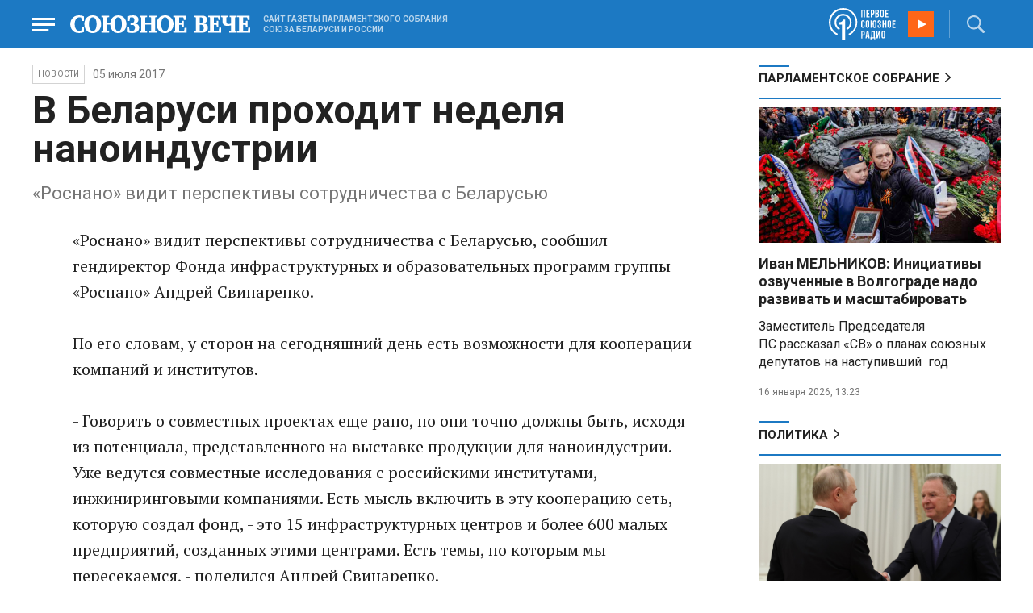

--- FILE ---
content_type: text/html; charset=UTF-8
request_url: https://www.souzveche.ru/news/37948/
body_size: 9663
content:

<!DOCTYPE html>
<html lang="ru">

<head>
    <title>В Беларуси проходит неделя наноиндустрии - Союзное Вече</title>

    <meta charset="UTF-8" />
    <meta http-equiv="Content-Type" content="text/html; charset=utf-8">
    <meta http-equiv="X-UA-Compatible" content="IE=edge" />
    <meta name="viewport" content="width=device-width">
    <meta name="referrer" content="origin">

    <meta name="yandex-verification" content="5971b1c0ef0230e2" />
    <meta name="zen-verification" content="o9ZuOFuPAR5zU5cAhcc0XUgr4xZVhqG823jhh3jEoEvXHsXLhPPcFSKHXurw61Ag" />

    <link rel="stylesheet" href="/local/templates/2023/css/animate.css" type="text/css" />
    <link rel="stylesheet" href="/local/templates/2023/css/main.css?21" type="text/css" />

    <link rel="icon" href="/local/templates/2023/favicon.ico" type="image/x-icon">
    <meta property="og:image" content="https://www.souzveche.ru/souzveche-logo.jpg" />
    <meta property="og:title" content="В Беларуси проходит неделя наноиндустрии - Союзное Вече" />
    <meta property="og:description" content="«Роснано» видит перспективы сотрудничества с Беларусью" />


    <script src="/local/templates/2023/js/jquery.min.js"></script>
    <script src="/local/templates/2023/js/main.js?21"></script>

    <link rel="preconnect" href="https://fonts.googleapis.com">
    <link rel="preconnect" href="https://fonts.gstatic.com" crossorigin>
    <link href="https://fonts.googleapis.com/css2?family=PT+Serif:ital,wght@0,400;0,700;1,400;1,700&family=Roboto:wght@400;500;700&display=swap" rel="stylesheet">

    <meta http-equiv="Content-Type" content="text/html; charset=UTF-8" />
<meta name="robots" content="index, follow" />
<meta name="keywords" content="союзное государство, Лукашенко, Путин, Рапота, Нарышкин, Андрейченко, Христенко, Валовая, Матвиенко, союз, интеграция, политика, экономика, общество. культура, спорт" />
<meta name="description" content="«Роснано» видит перспективы сотрудничества с Беларусью" />
<link href="/local/templates/2023/styles.css?1698480964832" type="text/css"  data-template-style="true"  rel="stylesheet" />
<script src="/local/templates/2023/components/custom/radio/.default/script.js?1698480964323"></script>

</head>

<body>
        <div class="page_wrapper agr">

            <!-- Header start -->
        <div class="headline_clear flex"></div>
        <div class="header bblue fixed w100">
            <div class="menu_more bblue h100 fixed fadeInLeft animated" id="menu_more">
                <div class="auto anim">
                <ul class="f16"><li><b>РУБРИКИ</b></li><li><a href="/articles/politics/">Первые лица</a></li><li><a href="/articles/tribune_deputy/">Парламентское Собрание</a></li><li><a href="/articles/economy/">Экономика</a></li><li><a href="/articles/community/">Общество</a></li><li><a href="/articles/science/">Наука</a></li><li><a href="/articles/culture/">Культура</a></li><li><a href="/articles/sport/">Спорт</a></li><li><a href="/articles/tourism/">Туризм</a></li><li><a href="/articles/laws_and_rights/">Вопрос-ответ</a></li><li><a href="/videonews/"><span style="padding-top: 16px;">Видео</span></a></li></ul><ul class="f14"><li><b>О НАС</b></li><li><a href="/about/">О сайте</a></li><li><a href="/contacts/">Контакты</a></li><li><a href="/rules/">Правовая информация</a></li></ul>                </div>

                <div class="socium flex row bblue">
                    <a target="_blank" href="https://vk.com/souzveche"><img src="/local/templates/2023/i/header/vk.svg" /></a>
                    <a target="_blank" href=""><img src="/local/templates/2023/i/header/ok.svg" /></a>
                    <a target="_blank" href="https://www.youtube.com/channel/UCeme9Tyhq3FxWDzDa1PlYMA"><img src="/local/templates/2023/i/header/youtube.svg" /></a>
                    <a target="_blank" href="https://t.me/souz_veche"><img src="/local/templates/2023/i/header/tg.svg" /></a>
                    <a target="_blank" href="https://dzen.ru/ru_by?share_to=link"><img src="/local/templates/2023/i/header/zen2.svg"></a>
                    <a target="_blank" href="https://max.ru/ru_by"><svg width="22" height="21" viewBox="0 0 25 24" fill="none" xmlns="http://www.w3.org/2000/svg"><path fill-rule="evenodd" clip-rule="evenodd" d="M12.3405 23.9342C9.97568 23.9342 8.87728 23.5899 6.97252 22.2125C5.76041 23.762 1.94518 24.9672 1.77774 22.9012C1.77774 21.3535 1.42788 20.0492 1.04269 18.6132C0.570922 16.8544 0.0461426 14.898 0.0461426 12.0546C0.0461426 5.27426 5.6424 0.175079 12.2777 0.175079C18.913 0.175079 24.1153 5.52322 24.1153 12.1205C24.1153 18.7178 18.7474 23.9342 12.3405 23.9342ZM12.4368 6.03673C9.20791 5.86848 6.68817 8.0948 6.13253 11.5794C5.6724 14.465 6.48821 17.9812 7.18602 18.1582C7.51488 18.2416 8.35763 17.564 8.87711 17.0475C9.73154 17.5981 10.712 18.0245 11.8019 18.0813C15.1168 18.254 18.0544 15.6761 18.228 12.382C18.4016 9.08792 15.7517 6.20946 12.4368 6.03673Z" fill="currentColor"></path></svg></a>
                </div>
            </div>


            <div class="wrapper pl0">
                <div class="flex between row ">
                    <div class="flex row center">
                        <a href="javascript:void(0);" class="menu p15 anim" id="menu"></a>
                        <a href="/" class="logo flex center"><img src="/local/templates/2023/i/header/logo.svg" /></a>
                        <p class="flex ml15 wordmark f10"><b>САЙТ ГАЗЕТЫ ПАРЛАМЕНТСКОГО СОБРАНИЯ СОЮЗА БЕЛАРУСИ И РОССИИ</b></p>
                    </div>
                    <div class="flex row center">
                        
<audio id="FirstUnionRadio_Source">
	<source src="https://souz.hostingradio.ru:80/souz128.mp3?radiostatistica=souzveche" type="audio/mp3">
</audio>
<div class="radio flex row center active">
    <span class="icon"><img src="/local/templates/2023/i/header/radio.svg"></span>
    <a id="FirstUnionRadio" class="play flex anim" href="javascript:void(0);"></a>
</div>
                        <div class="search flex center" id="search">
                            <form class="form fadeInRight animated" action="/search/">
                                <input class="text f18" type="text" name="q" placeholder="Поиск по сайту" >
                                <input class="submit f14" type="submit" value="Найти">
                            </form>
                            <a class="flex center anim" href="javascript:void(0);"></a>
                        </div>
                    </div>
                </div>
            </div>
        </div>
        <!-- Header end -->

        
<div class="article_block">
	<div class="wrapper main flex row between start">
						

<article class="left flex column start article">
    <div class="flex row tagblock center wrap">
        <a class="tag f10 anim uppercase" href="/news/">НОВОСТИ</a>
        <time class="time f14" datetime="2017-07-05T00:00:00+03:00">05 июля 2017</time>
		    </div>
    <h1>В Беларуси проходит неделя наноиндустрии</h1>
    <h4>«Роснано» видит перспективы сотрудничества с Беларусью</h4>

    <div class="flex column body_article">
		
		<div class="p">
		«Роснано» видит перспективы сотрудничества с Беларусью, сообщил гендиректор Фонда инфраструктурных и образовательных программ группы «Роснано» Андрей Свинаренко.<br />
<br />
По его словам, у сторон на сегодняшний день есть возможности для кооперации компаний и институтов.<br />
<br />
- Говорить о совместных проектах еще рано, но они точно должны быть, исходя из потенциала, представленного на выставке продукции для наноиндустрии. Уже ведутся совместные исследования с российскими институтами, инжиниринговыми компаниями. Есть мысль включить в эту кооперацию сеть, которую создал фонд, - это 15 инфраструктурных центров и более 600 малых предприятий, созданных этими центрами. Есть темы, по которым мы пересекаемся, - поделился Андрей Свинаренко.<br />
<br />
В Беларуси проходит неделя наноиндустрии, приуроченная к Году науки в Республике. Открыла мероприятие выставка продукции, оборудования и приборов для наноиндустрии более чем 30 предприятий.<br />
<br />
- Заинтересовали некоторые предприятия и институты, изучим материалы об их разработках, - добавил Андрей Свинаренко.		</div>

        <div style="text-align: right; opacity: 0.5">
    <script src="https://yastatic.net/share2/share.js"></script>
    <div class="ya-share2" data-curtain data-color-scheme="blackwhite" data-services="vkontakte,odnoklassniki,telegram,viber,whatsapp"></div>
</div>

	        <div class="flex row tagblock last center">
				<a class="tag f10 anim uppercase" href="/search/?tags=Роснано" title="Вывести материалы по тегу &laquo;Роснано&raquo;">Роснано</a> <a class="tag f10 anim uppercase" href="/search/?tags=сотрудничество" title="Вывести материалы по тегу &laquo;сотрудничество&raquo;">сотрудничество</a> <a class="tag f10 anim uppercase" href="/search/?tags=Беларусь" title="Вывести материалы по тегу &laquo;Беларусь&raquo;">Беларусь</a> <a class="tag f10 anim uppercase" href="/search/?tags=наноиндустрия" title="Вывести материалы по тегу &laquo;наноиндустрия&raquo;">наноиндустрия</a>	        </div>	
			

	</div>
</article>


<div class="right flex column start ">
    
    
<div class="flex column w100">
    <h2 class="h2 v2 uppercase"><a href="/articles/tribune_deputy/">Парламентское Собрание</a></h2>
    <div class="flex column stars">
        <span class="imgzoom cursor">
            <img src="/upload/iblock/7c2/b7kr73785mqf8hcpsbl21ibx5o90ed3a/izobrazhenie_2026_01_16_144005134.png" >
        </span>
        <h3 class="h3"><a href="/articles/tribune_deputy/99440/">Иван МЕЛЬНИКОВ: Инициативы озвученные в Волгограде надо развивать и масштабировать</a></h3>
        <p>Заместитель Председателя ПС&nbsp;рассказал «СВ» о планах союзных депутатов на наступивший&nbsp; год</p>
        <time class="time f12" datetime="2026-01-16T13:23:38+03:00">16 января 2026, 13:23</time>
    </div>
</div>

    
<div class="flex column w100">
    <h2 class="h2 v2 uppercase"><a href="/articles/politics/">Политика</a></h2>
    <div class="flex column stars">
        <span class="imgzoom cursor">
            <img src="/upload/iblock/c70/f2h4f6vj4hdskmxbh68qyj3u6sucq12o/izobrazhenie_2026_01_23_171225484.png" >
        </span>
        <h3 class="h3"><a href="/articles/politics/99582/">Владимир ПУТИН: Гренландия нас не касается</a></h3>
        <p>Москва готова передать в Совет мира миллиард долларов,
а по поводу северного острова пусть Копенгаген сам решает с Вашингтоном</p>
        <time class="time f12" datetime="2026-01-23T17:03:03+03:00">23 января 2026, 17:03</time>
    </div>
</div>

    <div class="flex column w100">
        <h2 class="h2 v2"><a href="/articles/mneniya/">МНЕНИЯ</a></h2>
<div class="flex row wrap minds between">
    <div class="flex column">
        <div class="flex row mind">
            <div class="img"><img src="/upload/iblock/538/xpu6736364mn8ivpmqk98xrl95qdepzo/Kristina-Vorobyeva.jpg"></div>
            <div class="text">
                <blockquote><a href="/articles/mneniya/99583/"> Как украсть миллиард. И не один, а целых три!</a></blockquote>
                <p class="name">Кристина Воробьёва</p>
                                <p class="more"><p>
	 Или гениальная финансовая махинация Председателя Банка «Открытие»
</p></p>
                            </div>
        </div>
    </div>
    <div class="flex column">
        <div class="flex row mind">
            <div class="img"><img src="/upload/iblock/ecb/5f3hadkk4wrs5ka8bw78pp387w31hk10/vWtDn7wjSLA.jpg"></div>
            <div class="text">
                <blockquote><a href="/articles/mneniya/99565/"> Нас обложили</a></blockquote>
                <p class="name">Олег Зинченко</p>
                                <p class="more">Происходящее в мире говорит о том, что у нас, у России, методически начали выбивать союзников.</p>
                            </div>
        </div>
    </div>
    <div class="flex column">
        <div class="flex row mind">
            <div class="img"><img src="/upload/iblock/c81/4ucttlpe374c0frq7u82cs52w6athajv/Zausaylov_-CHizhikov.jpg"></div>
            <div class="text">
                <blockquote><a href="/articles/mneniya/99549/"> Катись колбаской по Малой Спасской</a></blockquote>
                <p class="name">Анатолий Заусайлов</p>
                                <p class="more"><p>
	 Латвия продолжает театр абсурда в отношении России и Беларуси
</p></p>
                            </div>
        </div>
    </div>
</div>
    </div>
            <div class="flex column three">
            <h2 class="h2 v2"><a href="">ТЕЛЕГРАМ RUBY. ОПЕРАТИВНО</a></h2>
            <ul class="flex column between ruby">
                            <li class="flex column">
                    <a href="https://t.me/souz_veche" target="_blank" rel="nofollow">"Россия продолжит осваивать Арктику, несмотря на то, что вместо глобального потепления может наступить похолодание"</a>
                    <time class="time f12" datetime="2026-01-23T17:11:02+03:00">23 января 2026, 17:11</time>
                </li>
                            <li class="flex column">
                    <a href="https://t.me/souz_veche" target="_blank" rel="nofollow">Международная федерация фехтования приняла решение лишить Эстонию права на проведение чемпионата Европы после отказа впустить в страну граждан России и Беларуси, сообщает Ohtuleht</a>
                    <time class="time f12" datetime="2026-01-23T17:49:04+03:00">23 января 2026, 17:49</time>
                </li>
                            <li class="flex column">
                    <a href="https://t.me/souz_veche" target="_blank" rel="nofollow">Politico опубликовало подробности плана США и ЕС на $800 млрд по восстановлению Украины после окончания боевых действий</a>
                    <time class="time f12" datetime="2026-01-23T18:55:14+03:00">23 января 2026, 18:55</time>
                </li>
                            <li class="flex column">
                    <a href="https://t.me/souz_veche" target="_blank" rel="nofollow">Министр иностранных дел Венгрии Петер Сийярто ответил главе украинского МИД Сибиге, ранее прокомментировавшему слова премьера Венгрии Орбана.</a>
                    <time class="time f12" datetime="2026-01-23T19:51:31+03:00">23 января 2026, 19:51</time>
                </li>
                            <li class="flex column">
                    <a href="https://t.me/souz_veche" target="_blank" rel="nofollow">Белый дом по ошибке включил Бельгию в Совет мира, перепутав ее с Беларусью (Belgium и Belarus)</a>
                    <time class="time f12" datetime="2026-01-23T20:14:57+03:00">23 января 2026, 20:14</time>
                </li>
                            <li class="flex column">
                    <a href="https://t.me/souz_veche" target="_blank" rel="nofollow">Участник делегации США Джош Грюнбаум рассказал РИА Новости, что работает в одном треке с Уиткоффом и Кушнером</a>
                    <time class="time f12" datetime="2026-01-23T20:40:54+03:00">23 января 2026, 20:40</time>
                </li>
                            <li class="flex column">
                    <a href="https://t.me/souz_veche" target="_blank" rel="nofollow">Переговоры в Абу-Даби: что о них известно?</a>
                    <time class="time f12" datetime="2026-01-23T21:35:04+03:00">23 января 2026, 21:35</time>
                </li>
                            <li class="flex column">
                    <a href="https://t.me/souz_veche" target="_blank" rel="nofollow">Россия в оборонной стратегии США на 2026 год позиционируется как постоянная, но контролируемая угроза для восточного фланга НАТО, свидетельствует документ Пентагона</a>
                    <time class="time f12" datetime="2026-01-24T08:23:03+03:00">24 января 2026, 08:23</time>
                </li>
                            <li class="flex column">
                    <a href="https://t.me/souz_veche" target="_blank" rel="nofollow">Два солнца взошли над регионом России</a>
                    <time class="time f12" datetime="2026-01-24T08:50:33+03:00">24 января 2026, 08:50</time>
                </li>
                            <li class="flex column">
                    <a href="https://t.me/souz_veche" target="_blank" rel="nofollow">ПВО за ночь перехватила и уничтожила 75 украинских беспилотников</a>
                    <time class="time f12" datetime="2026-01-24T09:45:14+03:00">24 января 2026, 09:45</time>
                </li>
                        </ul>
        </div>
        </div>

	</div>
</div>

<div class="blueline bblue jcenter flex article">
    <div class="flex row wrapper between center">
        <div class="flex row buttons between wrap body_article">
            <a target="_blank" href="https://vk.com/souzveche"><img src="/local/templates/2023/i/header/bvk.svg">вк</a>
<a target="_blank" href="https://ok.ru/souzveche" style__="letter-spacing: -1px; font-family: 'PT Serif Narrow'"><img src="/local/templates/2023/i/header/bok.svg">ок</a>
<a target="_blank" href="https://www.youtube.com/channel/UCeme9Tyhq3FxWDzDa1PlYMA"><img src="/local/templates/2023/i/header/byou.svg">youtube</a>
<a target="_blank" href="https://t.me/souz_veche"><img src="/local/templates/2023/i/header/btg.svg">telegram</a>
<a target="_blank" href="https://dzen.ru/ru_by?share_to=link"><img src="/local/templates/2023/i/header/bzen2.svg">ru–by</a>
<a target="_blank" href="https://max.ru/ru_by"><img src="/local/templates/2023/i/header/bmax.jpg" style="width: 22px; height: 22px;">MAX</a>

        </div>
    </div>
</div>


<div class="wrapper readmore">
    <div class="flex column between body_article">
        <h2>Читайте также</h2>
        <div class="in flex row start auto stretch">
            <div class="flex column stars between">
                <div>
    			                    <span class="imgzoom cursor">
                        <img src="/upload/iblock/bd2/p5a7hwhxz4hgc8ahjonujgw37xc9j1hu/izobrazhenie_2026_01_16_171913703.png">
                    </span>
    			                    <h3 class="h3"><a href="/articles/our-union/99447/">В старинном Суздале белорусские зодчие возвели чудо-школу</a></h3>
                </div>

                <div class="bottom flex center">
                    <a class="tag f10 anim uppercase" href="/articles/our-union/">Союзное</a>
                    <time class="time f12" datetime="2026-01-16T17:17:13+03:00">16 января 2026</time>
                </div>
            </div>
            <div class="flex column stars between">
                <div>
    			                    <span class="imgzoom cursor">
                        <img src="/upload/iblock/273/xtpo8j81xwubkidjkp46rpu7a08zs0zu/izobrazhenie_2026_01_02_193549982.png">
                    </span>
    			                    <h3 class="h3"><a href="/articles/community/99246/">Скользить, взлетать и мягко приземляться</a></h3>
                </div>

                <div class="bottom flex center">
                    <a class="tag f10 anim uppercase" href="/articles/community/">Общество</a>
                    <time class="time f12" datetime="2026-01-17T19:34:00+03:00">17 января 2026</time>
                </div>
            </div>
            <div class="flex column stars between">
                <div>
    			                    <span class="imgzoom cursor">
                        <img src="/upload/iblock/e7f/iflj7v94jkhpw7elq9tanv98ajs6zakw/izobrazhenie_2026_01_20_233401594.png">
                    </span>
    			                    <h3 class="h3"><a href="/articles/community/99521/">Первая фотография Покрышкина</a></h3>
                </div>

                <div class="bottom flex center">
                    <a class="tag f10 anim uppercase" href="/articles/community/">Общество</a>
                    <time class="time f12" datetime="2026-01-20T23:31:54+03:00">20 января 2026</time>
                </div>
            </div>
            <div class="flex column stars between">
                <div>
    			                    <span class="imgzoom cursor">
                        <img src="/upload/iblock/7c2/b7kr73785mqf8hcpsbl21ibx5o90ed3a/izobrazhenie_2026_01_16_144005134.png">
                    </span>
    			                    <h3 class="h3"><a href="/articles/tribune_deputy/99440/">Иван МЕЛЬНИКОВ: Инициативы озвученные в Волгограде надо развивать и масштабировать</a></h3>
                </div>

                <div class="bottom flex center">
                    <a class="tag f10 anim uppercase" href="/articles/tribune_deputy/">Парламентское</a>
                    <time class="time f12" datetime="2026-01-16T13:23:38+03:00">16 января 2026</time>
                </div>
            </div>
            <div class="flex column stars between">
                <div>
    			                    <span class="imgzoom cursor">
                        <img src="/upload/iblock/3e1/izptc7ut2cm04ecns96xxuk911t5t8m9/izobrazhenie_2026_01_14_163421098.png">
                    </span>
    			                    <h3 class="h3"><a href="/articles/our-union/99375/">Сергей РАЧКОВ об отношениях между нашими странами: «Выполняем союзнические обязательства и делаем это честно»</a></h3>
                </div>

                <div class="bottom flex center">
                    <a class="tag f10 anim uppercase" href="/articles/our-union/">Союзное</a>
                    <time class="time f12" datetime="2026-01-14T16:31:54+03:00">14 января 2026</time>
                </div>
            </div>
            <div class="flex column stars between">
                <div>
    			                    <span class="imgzoom cursor">
                        <img src="/upload/iblock/c70/f2h4f6vj4hdskmxbh68qyj3u6sucq12o/izobrazhenie_2026_01_23_171225484.png">
                    </span>
    			                    <h3 class="h3"><a href="/articles/politics/99582/">Владимир ПУТИН: Гренландия нас не касается</a></h3>
                </div>

                <div class="bottom flex center">
                    <a class="tag f10 anim uppercase" href="/articles/politics/">Политика</a>
                    <time class="time f12" datetime="2026-01-23T17:03:03+03:00">23 января 2026</time>
                </div>
            </div>
        </div>
    </div>
</div>


        <!-- footer -->
        <div class="grayline jcenter flex">
            <div class="flex row wrapper between center jcenter uppercase">
<a href="/about/">О сайте</a><a href="/contacts/">Контакты</a><a href="/authors/">Авторы</a><a href="/rules/">Правовая информация</a>            </div>
        </div>

        <div class="footer jcenter flex bblue">
            <div class="flex row wrapper between start ">
                <div class="flex row p18">
                    <img src="/local/templates/2023/i/header/footer.png" >
                </div>
                <div class="flex row between  text">
                    <div class="flex column   ">
                        <p>© 1991-2026 «Союзное Вече». Сетевое издание зарегистрировано роскомнадзором, свидетельство эл № фc77-52606 от 25 января 2013 года. </p>
                        <p>Вся информация, размещенная на веб-сайте www.souzveche.ru, охраняется в соответствии с законодательством РФ об авторском праве и международными соглашениями.</p>
                    
                        <p style="opacity: 0.25; cursor: pointer; display: none;"><a rel="nofollow" onclick="toOldDesign();">Старый дизайн</a></p>
                        <script>
                            function toOldDesign()
                            {
                                document.cookie='DESIGN2023=N;path=/; SameSite=None; Secure;'
                                document.location.reload();
                            }
                        </script>
                    </div>
                    <div class="flex column   ">
                        <p>127015, г. Москва, ул. Новодмитровская, д. 2Б, 7 этаж, помещение 701 <br>Главный редактор Камека Светлана Владимировна <br>Первый зам. главного редактора Раковская Лариса Павловна</p>
                        <p>Приобретение авторских прав: 8 (495) 637-64-88 (доб.8800)</p>
                    </div>
                </div>
            </div>
        </div>

        <script>
            $(document).ready(function () {
                $(window).on('load', function(){ 
                    // Выравнивает главные новости относительно главного модуля 
                    $('.main_news').height($('.main_block').height() - 30);
                });
            });	
        </script>
    </div>

<!-- Yandex.Metrika counter -->
<script type="text/javascript" >
   (function(m,e,t,r,i,k,a){m[i]=m[i]||function(){(m[i].a=m[i].a||[]).push(arguments)};
   m[i].l=1*new Date();
   for (var j = 0; j < document.scripts.length; j++) {if (document.scripts[j].src === r) { return; }}
   k=e.createElement(t),a=e.getElementsByTagName(t)[0],k.async=1,k.src=r,a.parentNode.insertBefore(k,a)})
   (window, document, "script", "https://mc.yandex.ru/metrika/tag.js", "ym");

   ym(32231609, "init", {
        clickmap:true,
        trackLinks:true,
        accurateTrackBounce:true,
        webvisor:true
   });
</script>
<noscript><div><img src="https://mc.yandex.ru/watch/32231609" style="position:absolute; left:-9999px;" alt="" /></div></noscript>
<!-- /Yandex.Metrika counter -->

<script>
	(function(i,s,o,g,r,a,m){i['GoogleAnalyticsObject']=r;i[r]=i[r]||function(){
			(i[r].q=i[r].q||[]).push(arguments)},i[r].l=1*new Date();a=s.createElement(o),
		m=s.getElementsByTagName(o)[0];a.async=1;a.src=g;m.parentNode.insertBefore(a,m)
	})(window,document,'script','https://www.google-analytics.com/analytics.js','ga');
	ga('create', 'UA-89163769-1', 'auto');
	ga('send', 'pageview');
</script>


<!--LiveInternet counter--><script>
new Image().src = "https://counter.yadro.ru/hit?r"+
escape(document.referrer)+((typeof(screen)=="undefined")?"":
";s"+screen.width+"*"+screen.height+"*"+(screen.colorDepth?
screen.colorDepth:screen.pixelDepth))+";u"+escape(document.URL)+
";h"+escape(document.title.substring(0,150))+
";"+Math.random();</script><!--/LiveInternet-->

</body>

</html>